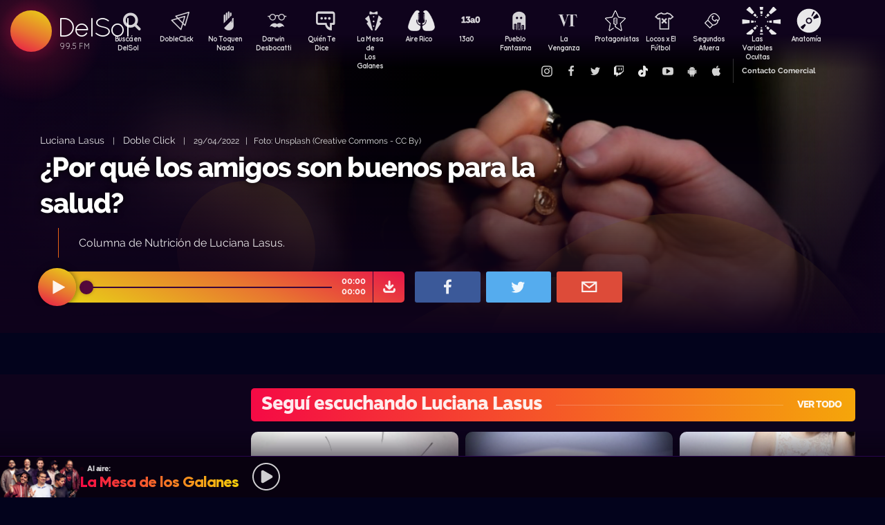

--- FILE ---
content_type: text/html; charset=UTF-8
request_url: https://www.dl.uy/dobleclick/lucianalasus/por-que-los-amigos-son-buenos-para-la-salud
body_size: 67289
content:

<!doctype html>
<!--
Diseño UI/UX & HTML/CSS/JS Front-End, identidad visual y diseño: Fede Hartman — ✉️ fede😁hartman.uy — http://fede.hartman.uy – https://www.linkedin.com/in/fedehartman/
Desarrollo de Backend/Frontend & API: Pablo Erartes | https://www.linkedin.com/in/pablo-erartes-97457a23/
Desarrollo v1.0: Oct 2016 / Ene 2017
-->
<html lang="es-UY" prefix="og: http://ogp.me/ns# fb: http://ogp.me/ns/fb# article: http://ogp.me/ns/article#">
<head>
  <meta charset="utf-8">
  <title>¿Por qué los amigos son buenos para la salud? | Doble Click | Luciana Lasus DelSol</title>
  <meta name="viewport" content="width=device-width, initial-scale=1.0, viewport-fit=cover">
  <link rel="apple-touch-icon" sizes="180x180" href="https://www.dl.uy//public/lb/img/favicons/apple-touch-icon.png?v=2020">
  <link rel="icon" type="image/png" sizes="32x32" href="https://www.dl.uy//public/lb/img/favicons/favicon-32x32.png?v=2020">
  <link rel="icon" type="image/png" sizes="16x16" href="https://www.dl.uy//public/lb/img/favicons/favicon-16x16.png?v=2020">
  <link rel="manifest" href="https://www.dl.uy//public/lb/img/favicons/site.webmanifest?v=2020">
  <link rel="mask-icon" href="https://www.dl.uy//public/lb/img/favicons/safari-pinned-tab.svg?v=2020" color="#f56c0a">
  <link rel="shortcut icon" href="https://www.dl.uy//public/lb/img/favicons/favicon.ico?v=2020">
  <meta name="msapplication-TileColor" content="#01011c">
  <meta name="theme-color" content="#01011c">
  <link href="//cdn.dl.uy" rel="dns-prefetch">
  <meta name="google-site-verification" content="qax4WYMBkSWuzVWTVYNe2toKBC_BzNwyc0tC0nlUPoM" />
<meta name="facebook-domain-verification" content="k32mctak89148o2jqpruoxovhb698r" />
  <meta property="fb:app_id" content="101539647024567" />
<meta name="description" content="Columna de Nutrición de Luciana Lasus." />
<meta property="og:image" content="https://cdn.dl.uy/solredes/32/32172.jpg?rand=1070911296">
<meta property="og:title" content="¿Por qué los amigos son buenos para la salud?">
<meta property="og:url" content="https://www.dl.uy/dobleclick/lucianalasus/por-que-los-amigos-son-buenos-para-la-salud">
<meta property="og:description" content="Columna de Nutrición de Luciana Lasus.">
<meta property="og:type" content="article" />
<meta property="article:author" content="http://facebook.com/DelSolUy" />
<meta property="article:section" content="Luciana Lasus" />
<meta name="twitter:title" content="¿Por qué los amigos son buenos para la salud?">
<meta name="twitter:description" content="Columna de Nutrición de Luciana Lasus.">
<meta name="twitter:image" content="https://cdn.dl.uy/solredes/32/32172.jpg?rand=1070911296">
<meta name="twitter:card" content="summary_large_image">
<meta name="twitter:creator" content="@DelSolUy" />
<meta name="twitter:site" content="@DelSolUy" />
<meta property="twitter:account_id" content="791043270260494337">
  <style>
    #body--loader{width:100vw;height:100vh;position:fixed;left:0;top:0;z-index:9000001;display:grid;place-items:center;background-color:#03031c}.loader--hide{animation-name:aniloaderhide;opacity:1;animation-duration:250ms;animation-fill-mode:forwards;animation-timing-function:ease-out}.loader--show{animation-name:aniloadershow;opacity:0;animation-duration:250ms;animation-fill-mode:forwards;animation-timing-function:ease-out}.body--loadersol{margin-bottom:30px;width:70px;height:80px;display:flex;justify-content:space-between;align-items:center;align-content:center}.body--loadersol1,.body--loadersol2,.body--loadersol3{width:20px;height:20px;border-radius:50%;background-image:-moz-linear-gradient(67deg,#f50a45 0,#f5ce0a 100%);background-image:-webkit-linear-gradient(67deg,#f50a45 0,#f5ce0a 100%);background-image:-ms-linear-gradient(67deg,#f50a45 0,#f5ce0a 100%);animation-name:aniloadersol;opacity:0;animation-duration:750ms;animation-iteration-count:infinite;animation-fill-mode:forwards;animation-timing-function:cubic-bezier(.55,.01,.55,1)}.body--loadersol2{animation-delay:250ms}.body--loadersol3{animation-delay:.5s}@keyframes aniloaderhide{0%{opacity:1;visibility:show}100%{opacity:0;visibility:hidden}}@keyframes aniloadershow{0%{opacity:0;visibility:hidden}100%{opacity:1;visibility:show}}@keyframes aniloadersol{0%{opacity:0;margin-bottom:-20px}50%{opacity:.81;margin-bottom:20px}100%{opacity:0;margin-bottom:-20px}}
  </style>
  <link rel="stylesheet" href="https://www.dl.uy//public/lb/css/style.css?v=2021-011">
  <link rel="stylesheet" href="https://www.dl.uy//public/lb/css/not-compiled-styles.css?v=2026-01-27 15:45:44">
  <link rel="stylesheet" href="https://www.dl.uy//public/lb/css-new/styles.css?v=2026-01-27 15:45:44">
  <script>
    var URL_BASE = "https://www.dl.uy/";
    var VIVO = [];
    var DOBLE = false
  </script>
  <script src="https://www.dl.uy//public/lb/js/sol.js?v=202110"></script>
  <script src="https://www.dl.uy//public/lb/js/streaming_2022.js?v=202201"></script>
</head>

<body class="body-interna body-audio">
    <input type="hidden" id="server-time" value="1545">
    <input type="hidden" id="server-week-day" value="2">
<div id="fb-root"></div>
<script async defer crossorigin="anonymous" src="https://connect.facebook.net/es_LA/sdk.js#xfbml=1&version=v8.0&appId=101539647024567&autoLogAppEvents=1" nonce="niZGwWpF"></script>
<!-- Loader
--------------------------->
<div id="body--loader" class="loader--hide"><div class="body--loadersol"><div class="body--loadersol1"></div><div class="body--loadersol2"></div><div class="body--loadersol3"></div></div></div>

<!-- Facebook
--------------------------->
<div id="fb-root"></div>
<script async defer crossorigin="anonymous" src="https://connect.facebook.net/es_LA/sdk.js#xfbml=1&version=v3.2&appId=101539647024567&autoLogAppEvents=1"></script>

<!-- Twitter
--------------------------->
<script>window.twttr=function(t,e,r){var n,i=t.getElementsByTagName(e)[0],w=window.twttr||{};return t.getElementById(r)?w:((n=t.createElement(e)).id=r,n.src="https://platform.twitter.com/widgets.js",i.parentNode.insertBefore(n,i),w._e=[],w.ready=function(t){w._e.push(t)},w)}(document,"script","twitter-wjs");</script>




<!-- Header ====================================================== -->
<header class="main-header">
  <div class="imago">
      <h1><a class="lnApp" href="https://www.dl.uy/" title="Volvé a DelSol">DelSol</a></h1>
      <h2 class="imago-frecuencias">
          <div class="imago-frecuencia imago-frecuencia-1">99.5 FM<span>&nbsp;</span></div>
          <div class="imago-frecuencia imago-frecuencia-2">99.5 FM<span>&nbsp;</span></div>
          <div class="imago-frecuencia imago-frecuencia-3">99.5 FM<span>&nbsp;</span></div>
      </h2>
  </div>
</header>

<!-- **** -->
<div class="buscador-bot-mobile"><a href="#" title="Buscar">Buscá</a></div>

<div class="buscador-box none">
    <div class="buscador-wrapper">
        <div class="cierrabuscador"></div>
        <form id="frmSearch">
            <input id="seacher" autocomplete="off" name="seacher" type="search" placeholder="Buscá programas, secciones, episodios" />
            <button type="submit" value="" name="btBuscar"></button>
        </form>
    </div>
</div>
<!-- **** -->

<nav class="main-nav">
    <div class="main-nav-programas">
        <div class="mobile-menu-swiper">
            <div class="swiper-wrapper">
                <div class="swiper-slide m-programa m-bu no-mobile">
                    <a class="m-bu" href="#" title="Buscar">Buscá en DelSol</a>
                </div>
                <div class="swiper-slide m-programa">
                    <a class="lnApp m-doble" href="https://www.dl.uy/dobleclick" title="DobleClick">DobleClick</a>
                </div>
                <div class="swiper-slide m-programa">
                    <a class="lnApp m-notoquen" href="https://www.dl.uy/notoquennada" title="No Toquen Nada">No Toquen Nada</a>
                </div>
                <div class="swiper-slide m-programa">
                    <a class="lnApp m-darwin" href="https://www.dl.uy/notoquennada/darwin" title="Darwin Desbocatti">Darwin
                        <br>Desbocatti</a>
                </div>
                <div class="swiper-slide m-programa">
                    <a class="lnApp m-quiente" href="https://www.dl.uy/quientedice" title="Quién Te Dice">Quién Te Dice</a>
                </div>
                <div class="swiper-slide m-programa">
                    <a class="lnApp m-mesa" href="https://www.dl.uy/lamesa" title="La Mesa De Los Galanes">La Mesa de
                        <br> Los Galanes</a>
                </div>
                <div class="swiper-slide m-programa">
                    <a class="lnApp m-airerico" href="https://www.dl.uy/airerico" title="Aire Rico">Aire Rico</a>
                </div>
                <div class="swiper-slide m-programa">
                    <a class="lnApp m-trece" href="https://www.dl.uy/13a0" title="13a0">13a0</a>
                </div>
                <div class="swiper-slide m-programa">
                    <a class="lnApp m-pueblo" href="https://www.dl.uy/pueblofantasma" title="Pueblo Fantasma">Pueblo Fantasma</a>
                </div>
                <div class="swiper-slide m-programa">
                    <a class="lnApp m-dolina" href="https://www.dl.uy/dolina" title="La Venganza Será Terrible">La Venganza</a>
                </div>
                <div class="swiper-slide m-programa">
                    <a class="lnApp m-protagonistas" href="https://www.dl.uy/protagonistas" title="Protagonistas">Protagonistas</a>
                </div>
                <div class="swiper-slide m-programa">
                    <a class="lnApp m-locos" href="https://www.dl.uy/locosxporelfutbol" title="Locos x El Fútbol">Locos x El Fútbol</a>
                </div>
                <div class="swiper-slide m-programa">
                    <a class="lnApp m-segundos" href="https://www.dl.uy/segundosafuera" title="Segundos Afuera">Segundos Afuera</a>
                </div>
                <div class="swiper-slide m-programa">
                    <a class="lnApp m-lasvariablesocultas" href="https://www.dl.uy/lasvariablesocultas" title="Las Variables Ocultas">Las Variables Ocultas</a>
                </div>
                <div class="swiper-slide m-programa">
                    <a class="lnApp m-anatomia" href="https://www.dl.uy/anatomia" title="Anatomía">Anatomía</a>
                </div>
                <!-- <div class="swiper-slide m-programa">
                    <a class="lnApp m-emitidos" href="https://www.dl.uy/paso" title="Pasó en DelSol">Pasó en DelSol</a>
                </div> -->
                <div class="swiper-slide m-social m-in">
                    <a target="_blank" href="https://instagram.com/DelSolUy" title="Seguinos en Instagram">
                        <span class="none">Instagram</span>
                    </a>
                </div>
                <div class="swiper-slide m-social m-fb">
                    <a target="_blank" href="https://facebook.com/DelSolUy" title="Hacete fan en Facebook">
                        <span class="none">Facebook</span>
                    </a>
                </div>
                <div class="swiper-slide m-social m-tw">
                    <a target="_blank" href="https://twitter.com/DelSolUy" title="Seguinos en Twitter">
                        <span class="none">Twitter</span>
                    </a>
                </div>
                <div class="swiper-slide m-social m-tch">
                    <a target="_blank" href="https://twitch.tv/delsoluy" title="Twitch">
                        <span class="none">Twitch</span>
                    </a>
                </div>
                <div class="swiper-slide m-social m-me">
                    <a target="_blank" href="https://www.tiktok.com/@delsoluy" title="TikTok">
                        <span class="none">TikTok</span>
                    </a>
                </div>
                <div class="swiper-slide m-social m-yt">
                    <a target="_blank" href="https://www.youtube.com/channel/UCwxfiP2WBmLEblsrGgwWNMA" title="Nuestro canal de YouTube">
                        <span class="none">YouTube</span>
                    </a>
                </div>
                <div class="swiper-slide m-social m-an">
                    <a target="_blank" href="https://play.google.com/store/apps/details?id=com.delsol.app" title="Bajate la app de Android">
                        <span class="none">Android</span>
                    </a>
                </div>
                <div class="swiper-slide m-social m-io">
                    <a target="_blank" href="https://apps.apple.com/uy/app/delsol-99-5/id1302379976" title="Bajate la app de iOs">
                        <span class="none">iOs</span>
                    </a>
                </div>
                <div class="swiper-slide m-social m-co m-co-ka">
                    <a href="#" title="Contacto Comercial">Contacto Comercial</a>
                </div>
            </div>
            <div class="swiper-scrollbar none"></div>
        </div>
    </div>
</nav>
<div class="main-header-oscuro none"></div>

<!-- **** -->
<div id="dynContent">
    
<div class="hero  audio-hero">
    <section>
        <div class="article-reproductor-box">
            <article>
                <h6>
                    <a id="contentPrograma" title="Luciana Lasus – Doble Click" class="lnApp" href="https://www.dl.uy/dobleclick/lucianalasus">Luciana Lasus</a>
                    &nbsp;&nbsp;&nbsp;|&nbsp;&nbsp;&nbsp;
                    <a title="Ir a Doble Click" class="lnApp" href="https://www.dl.uy/dobleclick">Doble Click</a>
                    <span class="nomobile">&nbsp;&nbsp;&nbsp;|&nbsp;&nbsp;&nbsp;</span>
                    <span>29/04/2022&nbsp;&nbsp;&nbsp;|&nbsp;&nbsp;&nbsp;Foto: Unsplash (Creative Commons - CC By)</span>
                </h6>
                <h4 id="contentTitulo"><a class="lnApp" href="https://www.dl.uy/dobleclick/lucianalasus/por-que-los-amigos-son-buenos-para-la-salud">¿Por qué los amigos son buenos para la salud?</a></h4>
                <p>Columna de Nutrición de Luciana Lasus.</p>
            </article>

            <div class="reproductor">
                <div class="boton-play-repro" id="repro-playpause"></div>
                <div class="reproductor-body">
                    <div id="repro-progressbar"></div>
                    <div class="repro-volume"><div id="repro-volume"></div></div>
                    <div class="repro-timer"><p><span id="repro-time-current">00:00</span><br><span id="repro-time-total">00:00</span></p></div>
                    <div class="repro-down"><a target="_blank" href="https://www.dl.uy/download.php?ID=32172"></a></div>

                    <audio id="reproductor" preload="none">
                                                <source src="https://cdn.dl.uy//solmp3/32172.mp3" type="audio/mpeg">
                                            </audio>
                </div>
            </div>
            <div class="social-box">
                <a target="_blank" class="social-bot social-bot-fb"
                  href="https://www.facebook.com/share.php?u=https://www.dl.uy/dobleclick/lucianalasus/por-que-los-amigos-son-buenos-para-la-salud&¿Por qué los amigos son buenos para la salud?">
                  <span>Compartilo</span>
                </a>
                <a target="_blank" class="social-bot social-bot-tw"
                  href="https://twitter.com/home?status=¿Por qué los amigos son buenos para la salud?&rdquo;%20→%20https://www.dl.uy/dobleclick/lucianalasus/por-que-los-amigos-son-buenos-para-la-salud%20%7C%20v&iacute;a%20%40DelSolUy">
                  <span>Tuitealo</span>
                </a>
                <a class="social-bot social-bot-wa"
                  href="whatsapp://send?text=Escuchá&nbsp;¿Por qué los amigos son buenos para la salud?&nbsp;acá&nbsp;de&nbsp;Doble Click&nbsp;acá:https://www.dl.uy/dobleclick/lucianalasus/por-que-los-amigos-son-buenos-para-la-salud">
                  <span>Contalo</span>
                </a>
                <a target="_blank" class="social-bot social-bot-co"
                  href="mailto:?subject=¿Por qué los amigos son buenos para la salud?&body=¿Por qué los amigos son buenos para la salud?%20→%20https://www.dl.uy/dobleclick/lucianalasus/por-que-los-amigos-son-buenos-para-la-salud">
                  <span>Mandalo</span>
                </a>
            </div>
        </div>
    </section>
    <div class="efectos"><div class="circulito1"></div><div class="circulito2"></div><div class="circulito3"></div><div class="shadow-left"></div><div class="shadow-bot"></div><div class="shadow-right"></div><div class="shadow-top"></div></div>
    <div class="blur" style="background: url(https://cdn.dl.uy//solimg/360x360/23/23519.jpg) repeat center center;"></div>
    <figure><picture>
    <source id="contentImg" media="(max-width: 1023px)" srcset="https://cdn.dl.uy//solimg/360x360/23/23519.jpg">
    <img src="https://cdn.dl.uy//solimg/894x503/23/23519.jpg" alt="¿Por qué los amigos son buenos para la salud? - Luciana Lasus - Doble Click | DelSol 99.5 FM">
  </picture></figure>
</div>


<script async src="https://platform.twitter.com/widgets.js" charset="utf-8"></script>
<!-- /meta contens -->


<section class="relacionadas none">
    <div id="tirasbanners" class="acávanlosbanners">
                                                                    </div>
    <div class="tira dobleclick lucianalasus">
  <h3 class="dl--tira-h3">
    <a class="lnApp" href="https://www.dl.uy/dobleclick/lucianalasus" target="_blank">
      <span class="dl--tira-h3-programa">Seguí escuchando Luciana Lasus</span>
      <span class="dl--tira-h3-line"></span>
      <span class="dl--tira-h3-vertodo">Ver todo</span>
    </a>
  </h3>
  <div class="tira-swiper">
      <div class="swiper-wrapper">
                    <div class="swiper-slide"><div class="notita-audio  ">
    <a class="tira-link lnApp" href="https://www.dl.uy/dobleclick/lucianalasus/propositos-para-2023"></a>
    <figure>
        <img src="https://cdn.dl.uy//solimg/320X180/26/26318.jpg" alt="Propósitos para 2023 - Luciana Lasus - DelSol 99.5 FM">
    </figure>
    <article>
        <h4><a class="lnApp" href="https://www.dl.uy/dobleclick/lucianalasus/propositos-para-2023">Propósitos para 2023</a></h4>
        <small>
          <a class="lnApp" href="https://www.dl.uy/dobleclick/lucianalasus">
            Luciana Lasus          </a><br>
          Doble Click          &nbsp;&nbsp;•&nbsp;&nbsp;
          23/12/2022        </small>
    </article>
</div></div>
                    <div class="swiper-slide"><div class="notita-audio  ">
    <a class="tira-link lnApp" href="https://www.dl.uy/dobleclick/lucianalasus/temporada-de-fiestas-temporada-de-resacas"></a>
    <figure>
        <img src="https://cdn.dl.uy//solimg/320X180/26/26189.jpg" alt="Temporada de fiestas, temporada de resacas - Luciana Lasus - DelSol 99.5 FM">
    </figure>
    <article>
        <h4><a class="lnApp" href="https://www.dl.uy/dobleclick/lucianalasus/temporada-de-fiestas-temporada-de-resacas">Temporada de fiestas, temporada de resacas</a></h4>
        <small>
          <a class="lnApp" href="https://www.dl.uy/dobleclick/lucianalasus">
            Luciana Lasus          </a><br>
          Doble Click          &nbsp;&nbsp;•&nbsp;&nbsp;
          09/12/2022        </small>
    </article>
</div></div>
                    <div class="swiper-slide"><div class="notita-audio  ">
    <a class="tira-link lnApp" href="https://www.dl.uy/dobleclick/lucianalasus/no-es-normal-vivir-estrenido"></a>
    <figure>
        <img src="https://cdn.dl.uy//solimg/320X180/25/25971.jpg" alt="No es normal vivir estreñido - Luciana Lasus - DelSol 99.5 FM">
    </figure>
    <article>
        <h4><a class="lnApp" href="https://www.dl.uy/dobleclick/lucianalasus/no-es-normal-vivir-estrenido">No es normal vivir estreñido</a></h4>
        <small>
          <a class="lnApp" href="https://www.dl.uy/dobleclick/lucianalasus">
            Luciana Lasus          </a><br>
          Doble Click          &nbsp;&nbsp;•&nbsp;&nbsp;
          18/11/2022        </small>
    </article>
</div></div>
                    <div class="swiper-slide"><div class="notita-audio  ">
    <a class="tira-link lnApp" href="https://www.dl.uy/dobleclick/lucianalasus/tu-ultima-dieta-el-metodo-que-es-libro"></a>
    <figure>
        <img src="https://cdn.dl.uy//solimg/320X180/25/25806.jpg" alt="Tu Última Dieta: el método que es libro - Luciana Lasus - DelSol 99.5 FM">
    </figure>
    <article>
        <h4><a class="lnApp" href="https://www.dl.uy/dobleclick/lucianalasus/tu-ultima-dieta-el-metodo-que-es-libro">Tu Última Dieta: el método que es libro</a></h4>
        <small>
          <a class="lnApp" href="https://www.dl.uy/dobleclick/lucianalasus">
            Luciana Lasus          </a><br>
          Doble Click          &nbsp;&nbsp;•&nbsp;&nbsp;
          04/11/2022        </small>
    </article>
</div></div>
                              <div class="swiper-slide slide-ver-mas"><a class="lnApp" href="https://www.dl.uy/dobleclick/lucianalasus">Más contenido de Seguí escuchando Luciana Lasus</a></div>
                </div>
      <div class="swiper-arrows-tira"><div class="swiper-button-next"></div><div class="swiper-button-prev"></div></div>
  </div>
</div><div class="tira dobleclick">
  <h3 class="dl--tira-h3">
    <a class="lnApp" href="https://www.dl.uy/dobleclick" target="_blank">
      <span class="dl--tira-h3-programa">Doble Click</span>
      <span class="dl--tira-h3-line"></span>
      <span class="dl--tira-h3-vertodo">Ver todo</span>
    </a>
  </h3>
  <div class="tira-swiper">
      <div class="swiper-wrapper">
                    <div class="swiper-slide"><div class="notita-audio  ">
    <a class="tira-link lnApp" href="https://www.dl.uy/dobleclick/entrevistas/cambio-el-gobierno-y-lo-que-cambio-es-el-actor-que-critica"></a>
    <figure>
        <img src="https://cdn.dl.uy//solimg/320X180/38/38949.jpg" alt="“Cambió el gobierno y lo que cambió es el actor que critica” - Entrevistas - DelSol 99.5 FM">
    </figure>
    <article>
        <h4><a class="lnApp" href="https://www.dl.uy/dobleclick/entrevistas/cambio-el-gobierno-y-lo-que-cambio-es-el-actor-que-critica">“Cambió el gobierno y lo que cambió es el actor que critica”</a></h4>
        <small>
          <a class="lnApp" href="https://www.dl.uy/dobleclick/entrevistas">
            Entrevistas          </a><br>
          Doble Click          &nbsp;&nbsp;•&nbsp;&nbsp;
          27/01/2026        </small>
    </article>
</div></div>
                    <div class="swiper-slide"><div class="notita-audio  ">
    <a class="tira-link lnApp" href="https://www.dl.uy/dobleclick/entrevistas/no-mandamos-a-nadie-a-hacer-un-informe-a-medida-sobre-cardama"></a>
    <figure>
        <img src="https://cdn.dl.uy//solimg/320X180/38/38941.jpg" alt="“No mandamos a nadie a hacer un informe a medida sobre Cardama” - Entrevistas - DelSol 99.5 FM">
    </figure>
    <article>
        <h4><a class="lnApp" href="https://www.dl.uy/dobleclick/entrevistas/no-mandamos-a-nadie-a-hacer-un-informe-a-medida-sobre-cardama">“No mandamos a nadie a hacer un informe a medida sobre Cardama”</a></h4>
        <small>
          <a class="lnApp" href="https://www.dl.uy/dobleclick/entrevistas">
            Entrevistas          </a><br>
          Doble Click          &nbsp;&nbsp;•&nbsp;&nbsp;
          26/01/2026        </small>
    </article>
</div></div>
                    <div class="swiper-slide"><div class="notita-audio  ">
    <a class="tira-link lnApp" href="https://www.dl.uy/dobleclick/entrevistas/la-patente-se-fija-por-el-valor-del-vehiculo-que-esta-en-dolares-pero-yo-pondria-ui-que-no-es-fluctuante"></a>
    <figure>
        <img src="https://cdn.dl.uy//solimg/320X180/38/38928.jpg" alt="“La patente se fija por el valor del vehículo que está en dólares pero yo pondría UI que no es fluctuante” - Entrevistas - DelSol 99.5 FM">
    </figure>
    <article>
        <h4><a class="lnApp" href="https://www.dl.uy/dobleclick/entrevistas/la-patente-se-fija-por-el-valor-del-vehiculo-que-esta-en-dolares-pero-yo-pondria-ui-que-no-es-fluctuante">“La patente se fija por el valor del vehículo que está en dólares pero yo pondría UI que no es fluctuante”</a></h4>
        <small>
          <a class="lnApp" href="https://www.dl.uy/dobleclick/entrevistas">
            Entrevistas          </a><br>
          Doble Click          &nbsp;&nbsp;•&nbsp;&nbsp;
          23/01/2026        </small>
    </article>
</div></div>
                    <div class="swiper-slide"><div class="notita-audio  ">
    <a class="tira-link lnApp" href="https://www.dl.uy/dobleclick/entrevistas/no-es-un-dano-interpelar-a-un-canciller-que-esta-en-su-mejor-momento"></a>
    <figure>
        <img src="https://cdn.dl.uy//solimg/320X180/38/38914.jpg" alt="“No es un daño interpelar a un canciller que está en su mejor momento” - Entrevistas - DelSol 99.5 FM">
    </figure>
    <article>
        <h4><a class="lnApp" href="https://www.dl.uy/dobleclick/entrevistas/no-es-un-dano-interpelar-a-un-canciller-que-esta-en-su-mejor-momento">“No es un daño interpelar a un canciller que está en su mejor momento”</a></h4>
        <small>
          <a class="lnApp" href="https://www.dl.uy/dobleclick/entrevistas">
            Entrevistas          </a><br>
          Doble Click          &nbsp;&nbsp;•&nbsp;&nbsp;
          22/01/2026        </small>
    </article>
</div></div>
                              <div class="swiper-slide slide-ver-mas"><a class="lnApp" href="https://www.dl.uy/dobleclick">Más contenido de Doble Click</a></div>
                </div>
      <div class="swiper-arrows-tira"><div class="swiper-button-next"></div><div class="swiper-button-prev"></div></div>
  </div>
</div><div class="tira ">
  <h3 class="dl--tira-h3">
    <a class="lnApp" href="https://www.dl.uy/#" target="_blank">
      <span class="dl--tira-h3-programa">Últimos audios </span>
      <span class="dl--tira-h3-line"></span>
      <span class="dl--tira-h3-vertodo">Ver todo</span>
    </a>
  </h3>
  <div class="tira-swiper">
      <div class="swiper-wrapper">
                    <div class="swiper-slide"><div class="notita-audio programa-ntn ">
    <a class="tira-link lnApp" href="https://www.dl.uy/notoquennada/darwin_concentrado/bajaron-los-homicidios-y-para-darwin-fue-por-el-totem"></a>
    <figure>
        <img src="https://cdn.dl.uy//solimg/320X180/38/38619.jpg" alt="Bajaron los homicidios y para Darwin fue por el tótem - Darwin concentrado - DelSol 99.5 FM">
    </figure>
    <article>
        <h4><a class="lnApp" href="https://www.dl.uy/notoquennada/darwin_concentrado/bajaron-los-homicidios-y-para-darwin-fue-por-el-totem">Bajaron los homicidios y para Darwin fue por el tótem</a></h4>
        <small>
          <a class="lnApp" href="https://www.dl.uy/notoquennada/darwin_concentrado">
            Darwin concentrado          </a><br>
          No Toquen Nada          &nbsp;&nbsp;•&nbsp;&nbsp;
          27/01/2026        </small>
    </article>
</div></div>
                    <div class="swiper-slide"><div class="notita-audio programa-ntn ">
    <a class="tira-link lnApp" href="https://www.dl.uy/notoquennada/darwincolumna/da-silva-y-marguery-mezclaron-polemicas-de-verano-darwin-lanza-su-campana-contra-las-malas-ideas-del-verano"></a>
    <figure>
        <img src="https://cdn.dl.uy//solimg/320X180/38/38952.jpg" alt="Da Silva y Marguery mezclaron polémicas de verano/ Darwin lanza su campaña contra las malas ideas del verano - Columna de Darwin - DelSol 99.5 FM">
    </figure>
    <article>
        <h4><a class="lnApp" href="https://www.dl.uy/notoquennada/darwincolumna/da-silva-y-marguery-mezclaron-polemicas-de-verano-darwin-lanza-su-campana-contra-las-malas-ideas-del-verano">Da Silva y Marguery mezclaron polémicas de verano/ Darwin lanza su campaña contra las malas ideas del verano</a></h4>
        <small>
          <a class="lnApp" href="https://www.dl.uy/notoquennada/darwincolumna">
            Columna de Darwin          </a><br>
          No Toquen Nada          &nbsp;&nbsp;•&nbsp;&nbsp;
          27/01/2026        </small>
    </article>
</div></div>
                    <div class="swiper-slide"><div class="notita-audio programa-ntn ">
    <a class="tira-link lnApp" href="https://www.dl.uy/notoquennada/audios/a-proposito-de-solis-de-mataojo-apuntes-de-martin-garcia-sobre-eduardo-fabini"></a>
    <figure>
        <img src="https://cdn.dl.uy//solimg/320X180/38/38950.jpg" alt="A propósito de Solís de Mataojo, apuntes de Martín García sobre Eduardo Fabini - Audios - DelSol 99.5 FM">
    </figure>
    <article>
        <h4><a class="lnApp" href="https://www.dl.uy/notoquennada/audios/a-proposito-de-solis-de-mataojo-apuntes-de-martin-garcia-sobre-eduardo-fabini">A propósito de Solís de Mataojo, apuntes de Martín García sobre Eduardo Fabini</a></h4>
        <small>
          <a class="lnApp" href="https://www.dl.uy/notoquennada/audios">
            Audios          </a><br>
          No Toquen Nada          &nbsp;&nbsp;•&nbsp;&nbsp;
          27/01/2026        </small>
    </article>
</div></div>
                    <div class="swiper-slide"><div class="notita-audio programa-ntn ">
    <a class="tira-link lnApp" href="https://www.dl.uy/notoquennada/educacionsexual/groenlandia-y-peru-la-historia-de-dos-casos-de-anticoncepcion-forzada"></a>
    <figure>
        <img src="https://cdn.dl.uy//solimg/320X180/38/38951.jpg" alt="Groenlandia y Perú, la historia de dos casos de anticoncepción forzada - Medicina sexual - DelSol 99.5 FM">
    </figure>
    <article>
        <h4><a class="lnApp" href="https://www.dl.uy/notoquennada/educacionsexual/groenlandia-y-peru-la-historia-de-dos-casos-de-anticoncepcion-forzada">Groenlandia y Perú, la historia de dos casos de anticoncepción forzada</a></h4>
        <small>
          <a class="lnApp" href="https://www.dl.uy/notoquennada/educacionsexual">
            Medicina sexual          </a><br>
          No Toquen Nada          &nbsp;&nbsp;•&nbsp;&nbsp;
          27/01/2026        </small>
    </article>
</div></div>
                          </div>
      <div class="swiper-arrows-tira"><div class="swiper-button-next"></div><div class="swiper-button-prev"></div></div>
  </div>
</div><div class="box180" style="display: none;">
    <div class="head180">
        <h3><a href="https://180.com.uy?ref=delsol" target="_blank"><span class="none">180</span></a></h3>
        <ul class="redes180">
            <li><a title="Seguinos en Facebook" target="_blank" href="https://facebook.com/180uy"><span class="none">Facebook de 180</span></a></li>
            <li><a title="Seguinos en Twitter" target="_blank" href="https://twitter.com/180uy"><span class="none">Twitter de 180</span></a></li>
            <li><a title="Seguinos en Instagram" target="_blank" href="https://instagram.com/180uy"><span class="none">Instagram de 180</span></a></li>
        </ul>
    </div>
    <div class="tira-swiper">
        <div class="swiper-wrapper">
                        <div class="swiper-slide">
                <div class="notita-180">
                    <article><small>Sociedad</small><h4><a target="_blank" href="https://www.180.com.uy/articulo/85832_despidos-cuando-son-indirectos-por-enfermedad-o-notoria-mala-conducta&ref=delsol">Despidos: cuándo son “indirectos”, “por enfermedad” o “notoria mala conducta”</a></h4></article>
                    <figure><img src="https://cdn.180.com.uy//media/320X180/137/137687.jpg" alt="Despidos: cuándo son “indirectos”, “por enfermedad” o “notoria mala conducta” | 180"></figure>
                </div>
            </div>
                        <div class="swiper-slide">
                <div class="notita-180">
                    <article><small>Sociedad</small><h4><a target="_blank" href="https://www.180.com.uy/articulo/85823_fojas-ad-quo-iura-novit-curia-cuando-la-justicia-habla-dificil&ref=delsol">“Fojas”, “ad quo”, “iura novit curia”: cuando la justicia habla difícil</a></h4></article>
                    <figure><img src="https://cdn.180.com.uy//media/320X180/137/137677.jpg" alt="“Fojas”, “ad quo”, “iura novit curia”: cuando la justicia habla difícil | 180"></figure>
                </div>
            </div>
                        <div class="swiper-slide">
                <div class="notita-180">
                    <article><small>Economía</small><h4><a target="_blank" href="https://www.180.com.uy/articulo/85799_el-gobierno-uso-el-monopolio-de-ancap-para-contender-el-alza-de-precios&ref=delsol">El gobierno usó el monopolio de Ancap “para contener el alza de precios”</a></h4></article>
                    <figure><img src="https://cdn.180.com.uy//media/320X180/137/137652.jpg" alt="El gobierno usó el monopolio de Ancap “para contener el alza de precios” | 180"></figure>
                </div>
            </div>
                        <div class="swiper-slide">
                <div class="notita-180">
                    <article><small>Política</small><h4><a target="_blank" href="https://www.180.com.uy/articulo/85778_el-debate-de-seguridad-la-doble-realidad-de-la-matrix-y-el-cambio-de-paradigma&ref=delsol">El debate de seguridad: “la doble realidad de la Matrix” y el “cambio de paradigma”</a></h4></article>
                    <figure><img src="https://cdn.180.com.uy//media/320X180/137/137632.jpg" alt="El debate de seguridad: “la doble realidad de la Matrix” y el “cambio de paradigma” | 180"></figure>
                </div>
            </div>
                        <div class="swiper-slide">
                <div class="notita-180">
                    <article><small>Sociedad</small><h4><a target="_blank" href="https://www.180.com.uy/articulo/85768_trabajo-a-traves-de-plataformas-digitales-la-ambiguedad-es-la-regla&ref=delsol">Trabajo a través de plataformas digitales: “la ambigüedad es la regla”</a></h4></article>
                    <figure><img src="https://cdn.180.com.uy//media/320X180/137/137622.jpg" alt="Trabajo a través de plataformas digitales: “la ambigüedad es la regla” | 180"></figure>
                </div>
            </div>
                        <div class="swiper-slide">
                <div class="notita-180">
                    <article><small>Política</small><h4><a target="_blank" href="https://www.180.com.uy/articulo/85765_calefaccion-la-bomba-de-calor-el-desperdicio-de-las-estufas-abiertas-y-el-auge-de-los-pellets&ref=delsol">Calefacción: la “bomba de calor”, el “desperdicio” de las estufas abiertas y el auge de los pellets</a></h4></article>
                    <figure><img src="https://cdn.180.com.uy//media/320X180/137/137619.jpg" alt="Calefacción: la “bomba de calor”, el “desperdicio” de las estufas abiertas y el auge de los pellets | 180"></figure>
                </div>
            </div>
                        <div class="swiper-slide slide-ver-mas"><a target="_blank" href="https://180.com.uy?ref=delsol">Ver todas las noticias de 180</a></div>
        </div>
        <div class="swiper-arrows-tira"><div class="swiper-button-next"></div><div class="swiper-button-prev"></div></div>
    </div>
</div></section>

<div class="main">
    <!-- meta contens -->
    <article class="meta-content">
        <style>
            video-container {
                iframe {
                    width:1000px!important;
                    height:567px!important;
                    margin-bottom:100px;
                }
            }
        </style>
            </article>
    <div class="tirasbanners"><div class="tira dobleclick lucianalasus">
  <h3 class="dl--tira-h3">
    <a class="lnApp" href="https://www.dl.uy/dobleclick/lucianalasus" target="_blank">
      <span class="dl--tira-h3-programa">Seguí escuchando Luciana Lasus</span>
      <span class="dl--tira-h3-line"></span>
      <span class="dl--tira-h3-vertodo">Ver todo</span>
    </a>
  </h3>
  <div class="tira-swiper">
      <div class="swiper-wrapper">
                    <div class="swiper-slide"><div class="notita-audio  ">
    <a class="tira-link lnApp" href="https://www.dl.uy/dobleclick/lucianalasus/propositos-para-2023"></a>
    <figure>
        <img src="https://cdn.dl.uy//solimg/320X180/26/26318.jpg" alt="Propósitos para 2023 - Luciana Lasus - DelSol 99.5 FM">
    </figure>
    <article>
        <h4><a class="lnApp" href="https://www.dl.uy/dobleclick/lucianalasus/propositos-para-2023">Propósitos para 2023</a></h4>
        <small>
          <a class="lnApp" href="https://www.dl.uy/dobleclick/lucianalasus">
            Luciana Lasus          </a><br>
          Doble Click          &nbsp;&nbsp;•&nbsp;&nbsp;
          23/12/2022        </small>
    </article>
</div></div>
                    <div class="swiper-slide"><div class="notita-audio  ">
    <a class="tira-link lnApp" href="https://www.dl.uy/dobleclick/lucianalasus/temporada-de-fiestas-temporada-de-resacas"></a>
    <figure>
        <img src="https://cdn.dl.uy//solimg/320X180/26/26189.jpg" alt="Temporada de fiestas, temporada de resacas - Luciana Lasus - DelSol 99.5 FM">
    </figure>
    <article>
        <h4><a class="lnApp" href="https://www.dl.uy/dobleclick/lucianalasus/temporada-de-fiestas-temporada-de-resacas">Temporada de fiestas, temporada de resacas</a></h4>
        <small>
          <a class="lnApp" href="https://www.dl.uy/dobleclick/lucianalasus">
            Luciana Lasus          </a><br>
          Doble Click          &nbsp;&nbsp;•&nbsp;&nbsp;
          09/12/2022        </small>
    </article>
</div></div>
                    <div class="swiper-slide"><div class="notita-audio  ">
    <a class="tira-link lnApp" href="https://www.dl.uy/dobleclick/lucianalasus/no-es-normal-vivir-estrenido"></a>
    <figure>
        <img src="https://cdn.dl.uy//solimg/320X180/25/25971.jpg" alt="No es normal vivir estreñido - Luciana Lasus - DelSol 99.5 FM">
    </figure>
    <article>
        <h4><a class="lnApp" href="https://www.dl.uy/dobleclick/lucianalasus/no-es-normal-vivir-estrenido">No es normal vivir estreñido</a></h4>
        <small>
          <a class="lnApp" href="https://www.dl.uy/dobleclick/lucianalasus">
            Luciana Lasus          </a><br>
          Doble Click          &nbsp;&nbsp;•&nbsp;&nbsp;
          18/11/2022        </small>
    </article>
</div></div>
                    <div class="swiper-slide"><div class="notita-audio  ">
    <a class="tira-link lnApp" href="https://www.dl.uy/dobleclick/lucianalasus/tu-ultima-dieta-el-metodo-que-es-libro"></a>
    <figure>
        <img src="https://cdn.dl.uy//solimg/320X180/25/25806.jpg" alt="Tu Última Dieta: el método que es libro - Luciana Lasus - DelSol 99.5 FM">
    </figure>
    <article>
        <h4><a class="lnApp" href="https://www.dl.uy/dobleclick/lucianalasus/tu-ultima-dieta-el-metodo-que-es-libro">Tu Última Dieta: el método que es libro</a></h4>
        <small>
          <a class="lnApp" href="https://www.dl.uy/dobleclick/lucianalasus">
            Luciana Lasus          </a><br>
          Doble Click          &nbsp;&nbsp;•&nbsp;&nbsp;
          04/11/2022        </small>
    </article>
</div></div>
                              <div class="swiper-slide slide-ver-mas"><a class="lnApp" href="https://www.dl.uy/dobleclick/lucianalasus">Más contenido de Seguí escuchando Luciana Lasus</a></div>
                </div>
      <div class="swiper-arrows-tira"><div class="swiper-button-next"></div><div class="swiper-button-prev"></div></div>
  </div>
</div></div><div class="tirasbanners"><div class="tira dobleclick">
  <h3 class="dl--tira-h3">
    <a class="lnApp" href="https://www.dl.uy/dobleclick" target="_blank">
      <span class="dl--tira-h3-programa">Doble Click</span>
      <span class="dl--tira-h3-line"></span>
      <span class="dl--tira-h3-vertodo">Ver todo</span>
    </a>
  </h3>
  <div class="tira-swiper">
      <div class="swiper-wrapper">
                    <div class="swiper-slide"><div class="notita-audio  ">
    <a class="tira-link lnApp" href="https://www.dl.uy/dobleclick/entrevistas/cambio-el-gobierno-y-lo-que-cambio-es-el-actor-que-critica"></a>
    <figure>
        <img src="https://cdn.dl.uy//solimg/320X180/38/38949.jpg" alt="“Cambió el gobierno y lo que cambió es el actor que critica” - Entrevistas - DelSol 99.5 FM">
    </figure>
    <article>
        <h4><a class="lnApp" href="https://www.dl.uy/dobleclick/entrevistas/cambio-el-gobierno-y-lo-que-cambio-es-el-actor-que-critica">“Cambió el gobierno y lo que cambió es el actor que critica”</a></h4>
        <small>
          <a class="lnApp" href="https://www.dl.uy/dobleclick/entrevistas">
            Entrevistas          </a><br>
          Doble Click          &nbsp;&nbsp;•&nbsp;&nbsp;
          27/01/2026        </small>
    </article>
</div></div>
                    <div class="swiper-slide"><div class="notita-audio  ">
    <a class="tira-link lnApp" href="https://www.dl.uy/dobleclick/entrevistas/no-mandamos-a-nadie-a-hacer-un-informe-a-medida-sobre-cardama"></a>
    <figure>
        <img src="https://cdn.dl.uy//solimg/320X180/38/38941.jpg" alt="“No mandamos a nadie a hacer un informe a medida sobre Cardama” - Entrevistas - DelSol 99.5 FM">
    </figure>
    <article>
        <h4><a class="lnApp" href="https://www.dl.uy/dobleclick/entrevistas/no-mandamos-a-nadie-a-hacer-un-informe-a-medida-sobre-cardama">“No mandamos a nadie a hacer un informe a medida sobre Cardama”</a></h4>
        <small>
          <a class="lnApp" href="https://www.dl.uy/dobleclick/entrevistas">
            Entrevistas          </a><br>
          Doble Click          &nbsp;&nbsp;•&nbsp;&nbsp;
          26/01/2026        </small>
    </article>
</div></div>
                    <div class="swiper-slide"><div class="notita-audio  ">
    <a class="tira-link lnApp" href="https://www.dl.uy/dobleclick/entrevistas/la-patente-se-fija-por-el-valor-del-vehiculo-que-esta-en-dolares-pero-yo-pondria-ui-que-no-es-fluctuante"></a>
    <figure>
        <img src="https://cdn.dl.uy//solimg/320X180/38/38928.jpg" alt="“La patente se fija por el valor del vehículo que está en dólares pero yo pondría UI que no es fluctuante” - Entrevistas - DelSol 99.5 FM">
    </figure>
    <article>
        <h4><a class="lnApp" href="https://www.dl.uy/dobleclick/entrevistas/la-patente-se-fija-por-el-valor-del-vehiculo-que-esta-en-dolares-pero-yo-pondria-ui-que-no-es-fluctuante">“La patente se fija por el valor del vehículo que está en dólares pero yo pondría UI que no es fluctuante”</a></h4>
        <small>
          <a class="lnApp" href="https://www.dl.uy/dobleclick/entrevistas">
            Entrevistas          </a><br>
          Doble Click          &nbsp;&nbsp;•&nbsp;&nbsp;
          23/01/2026        </small>
    </article>
</div></div>
                    <div class="swiper-slide"><div class="notita-audio  ">
    <a class="tira-link lnApp" href="https://www.dl.uy/dobleclick/entrevistas/no-es-un-dano-interpelar-a-un-canciller-que-esta-en-su-mejor-momento"></a>
    <figure>
        <img src="https://cdn.dl.uy//solimg/320X180/38/38914.jpg" alt="“No es un daño interpelar a un canciller que está en su mejor momento” - Entrevistas - DelSol 99.5 FM">
    </figure>
    <article>
        <h4><a class="lnApp" href="https://www.dl.uy/dobleclick/entrevistas/no-es-un-dano-interpelar-a-un-canciller-que-esta-en-su-mejor-momento">“No es un daño interpelar a un canciller que está en su mejor momento”</a></h4>
        <small>
          <a class="lnApp" href="https://www.dl.uy/dobleclick/entrevistas">
            Entrevistas          </a><br>
          Doble Click          &nbsp;&nbsp;•&nbsp;&nbsp;
          22/01/2026        </small>
    </article>
</div></div>
                              <div class="swiper-slide slide-ver-mas"><a class="lnApp" href="https://www.dl.uy/dobleclick">Más contenido de Doble Click</a></div>
                </div>
      <div class="swiper-arrows-tira"><div class="swiper-button-next"></div><div class="swiper-button-prev"></div></div>
  </div>
</div></div><div class="tirasbanners"><div class="tira ">
  <h3 class="dl--tira-h3">
    <a class="lnApp" href="https://www.dl.uy/#" target="_blank">
      <span class="dl--tira-h3-programa">Últimos audios </span>
      <span class="dl--tira-h3-line"></span>
      <span class="dl--tira-h3-vertodo">Ver todo</span>
    </a>
  </h3>
  <div class="tira-swiper">
      <div class="swiper-wrapper">
                    <div class="swiper-slide"><div class="notita-audio programa-ntn ">
    <a class="tira-link lnApp" href="https://www.dl.uy/notoquennada/darwin_concentrado/bajaron-los-homicidios-y-para-darwin-fue-por-el-totem"></a>
    <figure>
        <img src="https://cdn.dl.uy//solimg/320X180/38/38619.jpg" alt="Bajaron los homicidios y para Darwin fue por el tótem - Darwin concentrado - DelSol 99.5 FM">
    </figure>
    <article>
        <h4><a class="lnApp" href="https://www.dl.uy/notoquennada/darwin_concentrado/bajaron-los-homicidios-y-para-darwin-fue-por-el-totem">Bajaron los homicidios y para Darwin fue por el tótem</a></h4>
        <small>
          <a class="lnApp" href="https://www.dl.uy/notoquennada/darwin_concentrado">
            Darwin concentrado          </a><br>
          No Toquen Nada          &nbsp;&nbsp;•&nbsp;&nbsp;
          27/01/2026        </small>
    </article>
</div></div>
                    <div class="swiper-slide"><div class="notita-audio programa-ntn ">
    <a class="tira-link lnApp" href="https://www.dl.uy/notoquennada/darwincolumna/da-silva-y-marguery-mezclaron-polemicas-de-verano-darwin-lanza-su-campana-contra-las-malas-ideas-del-verano"></a>
    <figure>
        <img src="https://cdn.dl.uy//solimg/320X180/38/38952.jpg" alt="Da Silva y Marguery mezclaron polémicas de verano/ Darwin lanza su campaña contra las malas ideas del verano - Columna de Darwin - DelSol 99.5 FM">
    </figure>
    <article>
        <h4><a class="lnApp" href="https://www.dl.uy/notoquennada/darwincolumna/da-silva-y-marguery-mezclaron-polemicas-de-verano-darwin-lanza-su-campana-contra-las-malas-ideas-del-verano">Da Silva y Marguery mezclaron polémicas de verano/ Darwin lanza su campaña contra las malas ideas del verano</a></h4>
        <small>
          <a class="lnApp" href="https://www.dl.uy/notoquennada/darwincolumna">
            Columna de Darwin          </a><br>
          No Toquen Nada          &nbsp;&nbsp;•&nbsp;&nbsp;
          27/01/2026        </small>
    </article>
</div></div>
                    <div class="swiper-slide"><div class="notita-audio programa-ntn ">
    <a class="tira-link lnApp" href="https://www.dl.uy/notoquennada/audios/a-proposito-de-solis-de-mataojo-apuntes-de-martin-garcia-sobre-eduardo-fabini"></a>
    <figure>
        <img src="https://cdn.dl.uy//solimg/320X180/38/38950.jpg" alt="A propósito de Solís de Mataojo, apuntes de Martín García sobre Eduardo Fabini - Audios - DelSol 99.5 FM">
    </figure>
    <article>
        <h4><a class="lnApp" href="https://www.dl.uy/notoquennada/audios/a-proposito-de-solis-de-mataojo-apuntes-de-martin-garcia-sobre-eduardo-fabini">A propósito de Solís de Mataojo, apuntes de Martín García sobre Eduardo Fabini</a></h4>
        <small>
          <a class="lnApp" href="https://www.dl.uy/notoquennada/audios">
            Audios          </a><br>
          No Toquen Nada          &nbsp;&nbsp;•&nbsp;&nbsp;
          27/01/2026        </small>
    </article>
</div></div>
                    <div class="swiper-slide"><div class="notita-audio programa-ntn ">
    <a class="tira-link lnApp" href="https://www.dl.uy/notoquennada/educacionsexual/groenlandia-y-peru-la-historia-de-dos-casos-de-anticoncepcion-forzada"></a>
    <figure>
        <img src="https://cdn.dl.uy//solimg/320X180/38/38951.jpg" alt="Groenlandia y Perú, la historia de dos casos de anticoncepción forzada - Medicina sexual - DelSol 99.5 FM">
    </figure>
    <article>
        <h4><a class="lnApp" href="https://www.dl.uy/notoquennada/educacionsexual/groenlandia-y-peru-la-historia-de-dos-casos-de-anticoncepcion-forzada">Groenlandia y Perú, la historia de dos casos de anticoncepción forzada</a></h4>
        <small>
          <a class="lnApp" href="https://www.dl.uy/notoquennada/educacionsexual">
            Medicina sexual          </a><br>
          No Toquen Nada          &nbsp;&nbsp;•&nbsp;&nbsp;
          27/01/2026        </small>
    </article>
</div></div>
                          </div>
      <div class="swiper-arrows-tira"><div class="swiper-button-next"></div><div class="swiper-button-prev"></div></div>
  </div>
</div></div><div class="tirasbanners"><div class="box180" style="display: none;">
    <div class="head180">
        <h3><a href="https://180.com.uy?ref=delsol" target="_blank"><span class="none">180</span></a></h3>
        <ul class="redes180">
            <li><a title="Seguinos en Facebook" target="_blank" href="https://facebook.com/180uy"><span class="none">Facebook de 180</span></a></li>
            <li><a title="Seguinos en Twitter" target="_blank" href="https://twitter.com/180uy"><span class="none">Twitter de 180</span></a></li>
            <li><a title="Seguinos en Instagram" target="_blank" href="https://instagram.com/180uy"><span class="none">Instagram de 180</span></a></li>
        </ul>
    </div>
    <div class="tira-swiper">
        <div class="swiper-wrapper">
                        <div class="swiper-slide">
                <div class="notita-180">
                    <article><small>Sociedad</small><h4><a target="_blank" href="https://www.180.com.uy/articulo/85832_despidos-cuando-son-indirectos-por-enfermedad-o-notoria-mala-conducta&ref=delsol">Despidos: cuándo son “indirectos”, “por enfermedad” o “notoria mala conducta”</a></h4></article>
                    <figure><img src="https://cdn.180.com.uy//media/320X180/137/137687.jpg" alt="Despidos: cuándo son “indirectos”, “por enfermedad” o “notoria mala conducta” | 180"></figure>
                </div>
            </div>
                        <div class="swiper-slide">
                <div class="notita-180">
                    <article><small>Sociedad</small><h4><a target="_blank" href="https://www.180.com.uy/articulo/85823_fojas-ad-quo-iura-novit-curia-cuando-la-justicia-habla-dificil&ref=delsol">“Fojas”, “ad quo”, “iura novit curia”: cuando la justicia habla difícil</a></h4></article>
                    <figure><img src="https://cdn.180.com.uy//media/320X180/137/137677.jpg" alt="“Fojas”, “ad quo”, “iura novit curia”: cuando la justicia habla difícil | 180"></figure>
                </div>
            </div>
                        <div class="swiper-slide">
                <div class="notita-180">
                    <article><small>Economía</small><h4><a target="_blank" href="https://www.180.com.uy/articulo/85799_el-gobierno-uso-el-monopolio-de-ancap-para-contender-el-alza-de-precios&ref=delsol">El gobierno usó el monopolio de Ancap “para contener el alza de precios”</a></h4></article>
                    <figure><img src="https://cdn.180.com.uy//media/320X180/137/137652.jpg" alt="El gobierno usó el monopolio de Ancap “para contener el alza de precios” | 180"></figure>
                </div>
            </div>
                        <div class="swiper-slide">
                <div class="notita-180">
                    <article><small>Política</small><h4><a target="_blank" href="https://www.180.com.uy/articulo/85778_el-debate-de-seguridad-la-doble-realidad-de-la-matrix-y-el-cambio-de-paradigma&ref=delsol">El debate de seguridad: “la doble realidad de la Matrix” y el “cambio de paradigma”</a></h4></article>
                    <figure><img src="https://cdn.180.com.uy//media/320X180/137/137632.jpg" alt="El debate de seguridad: “la doble realidad de la Matrix” y el “cambio de paradigma” | 180"></figure>
                </div>
            </div>
                        <div class="swiper-slide">
                <div class="notita-180">
                    <article><small>Sociedad</small><h4><a target="_blank" href="https://www.180.com.uy/articulo/85768_trabajo-a-traves-de-plataformas-digitales-la-ambiguedad-es-la-regla&ref=delsol">Trabajo a través de plataformas digitales: “la ambigüedad es la regla”</a></h4></article>
                    <figure><img src="https://cdn.180.com.uy//media/320X180/137/137622.jpg" alt="Trabajo a través de plataformas digitales: “la ambigüedad es la regla” | 180"></figure>
                </div>
            </div>
                        <div class="swiper-slide">
                <div class="notita-180">
                    <article><small>Política</small><h4><a target="_blank" href="https://www.180.com.uy/articulo/85765_calefaccion-la-bomba-de-calor-el-desperdicio-de-las-estufas-abiertas-y-el-auge-de-los-pellets&ref=delsol">Calefacción: la “bomba de calor”, el “desperdicio” de las estufas abiertas y el auge de los pellets</a></h4></article>
                    <figure><img src="https://cdn.180.com.uy//media/320X180/137/137619.jpg" alt="Calefacción: la “bomba de calor”, el “desperdicio” de las estufas abiertas y el auge de los pellets | 180"></figure>
                </div>
            </div>
                        <div class="swiper-slide slide-ver-mas"><a target="_blank" href="https://180.com.uy?ref=delsol">Ver todas las noticias de 180</a></div>
        </div>
        <div class="swiper-arrows-tira"><div class="swiper-button-next"></div><div class="swiper-button-prev"></div></div>
    </div>
</div></div><div class="tirasbanners"></div><div class="tirasbanners"></div><div class="tirasbanners"></div><div class="tirasbanners"></div><script type="text/javascript">

$(document).ready(
    function () {

        /*--| REPRODUCTOR |-*/
        var $repro = $("#reproductor"),
            REPRO = $repro[0],
            audActive = 'cnt'

        REPRO.volume = 0.75;
        REPRO.addEventListener("timeupdate",
            function() {
                $("#repro-progressbar").slider('value', ~~(100/REPRO.duration*REPRO.currentTime));
                $('#repro-time-current').text(getTime(REPRO.currentTime));
                $('#repro-time-total').text(getTime(REPRO.duration));
            }
        );

        
         $('#repro-volume').slider( {
            value : REPRO.volume*100,
            slide : function(ev, ui) {
                REPRO.volume = ui.value/100;
            }
        });

       $("#repro-progressbar").slider( {
            value : REPRO.currentTime,
            slide : function(ev, ui) {
                REPRO.currentTime = REPRO.duration/100*ui.value;
            }
        });

        $('#repro-playpause').click(
            function(e) {
                e.preventDefault();
                return REPRO[REPRO.paused ? 'play' : 'pause']();
            }
        );

        /*--| Play/Pausa |--*/
        $(".boton-play-repro").click(
            function(e) {
                e.preventDefault();
                $(this).toggleClass("repro-is-playing");
                $(".boton-play-streaming").removeClass("streaming-is-playing");
            }
        );

        $(".boton-play-repro").one('click',
            function(e) {
                e.preventDefault();
                $.get('https://www.dl.uy/play.php?ID=32172');
                $(".karenAudio300").fadeIn(150);
                setInterval(function(){ $(".karenAudio300").fadeOut(300) }, 20000);
            }
        );

        $("#repro-progressbar").slider();

        /*--| Cierra Audio Baner |--*/
        $(".cierrabanner").click(
            function(e) {
                e.preventDefault();
                $(".karenAudio300").fadeOut(300);
            }
        );

        // $(".boton-play-repro").click();

        init();
    }
);
</script>
</div>
<div class="netuy">
    <a href="https://www.netuy.net/" target="_blank" rel="nofollow">Hosting: NetUy</a>
    <span style="color:#ffffffe8"> - </span>
    <a href="legal" class="lnApp" rel="nofollow">Términos y condiciones</a>
    </br>
    <a href="equipodigital" class="lnApp" rel="nofollow">Diseño, desarrollo y contenidos: Equipo Digital de Magnolio Media Group</a>
</div>
<!-- **** -->


<!-- Streaming
-------------------------------------->
<div id="streamingPage">

<div class="streamingPage-twitch">
   <a title="DelSol en vivo" class="streaming-a" target="_blank" href="https://www.dl.uy/envivo"></a>
</div>
  <div class="streaming-simple-box">
    <a title="DelSol en vivo" class="streaming-a" target="_blank" href="https://www.dl.uy/envivo"></a>
    <div class="streaming-programa">
        <figure class="" id="streaming-photo"></figure>
        <article class="streaming-programa-article">
          <p class="streaming-programa-envivo">Al aire:</p>
          <h3 class="streaming-programa-programa">
            <small id="playTitulo"></small>
          </h3>
        </article>
    </div>
    <div class="streaming-play"></div>
  </div>

  <div class="streaming-doble-box">
    <a title="13 a 0 en vivo" class="streaming-a" target="_blank" href="https://www.dl.uy/relato"></a>
    <div class="streaming-programa">
        <figure class="" id="streaming-photo-relato" style="background: url('https://www.dl.uy/public/lb/img/streaming/13a0-partido.png') no-repeat 0px bottom; background-size: contain;"></figure>
        <article class="streaming-programa-article">
          <p class="streaming-programa-envivo">Relato de 13 a 0</p>
          <h3 class="streaming-programa-programa">
          <small id="playTitulo-relato"></small>
        </h3>
        </article>
    </div>
    <div class="streaming-play"></div>
  </div>

</div>

<!-- **** -->
<div class="podcast-box none">
    <div class="podcast-body">
        <div class="cierrapodcast"></div>
        <h3>Podcast</h3>
        <p class="p-po">Apretá el botón "copiar" para agregar la url a tu lector de podcast</p>
        <p>
            <a target="_blank" href="https://delsol.uy//feed/notoquennada">No Toquen Nada</a>
            &nbsp;&nbsp;
            <a href="https://delsol.uy//feed/notoquennada" class="cppod">Copiar</a>
        </p>
        <p>
            <a target="_blank" href="https://delsol.uy//feed/darwin">Darwin Desbocatti</a>
            &nbsp;&nbsp;
            <a href="https://delsol.uy//feed/darwin" class="cppod">Copiar</a>
        </p>
        <p>
            <a target="_blank" href="https://delsol.uy//feed/quientedice">Quién Te Dice</a>
            &nbsp;&nbsp;
            <a href="https://delsol.uy//feed/quientedice" class="cppod">Copiar</a>
        </p>
        <p>
            <a target="_blank" href="https://delsol.uy//feed/lamesa">La Mesa de los Galanes</a>
            &nbsp;&nbsp;
            <a href="https://delsol.uy//feed/lamesa" class="cppod">Copiar</a>
        </p>
        <p>
            <a target="_blank" href="https://delsol.uy//feed/airerico">Aire Rico</a>
            &nbsp;&nbsp;
            <a href="https://delsol.uy//feed/airerico" class="cppod">Copiar</a>
        </p>
        <p>
            <a target="_blank" href="https://delsol.uy//feed/13a0">13a0</a>
            &nbsp;&nbsp;
            <a href="https://delsol.uy//feed/13a0" class="cppod">Copiar</a>
        </p>
        <p>
            <a target="_blank" href="https://delsol.uy//feed/dolina">La Venganza será terrible</a>
            &nbsp;&nbsp;
            <a href="https://delsol.uy//feed/dolina" class="cppod">Copiar</a>
        </p>
        <p>
            <a target="_blank" href="https://delsol.uy//feed/abrancancha">Abran Cancha</a>
            &nbsp;&nbsp;
            <a href="https://delsol.uy//feed/abran" class="cppod">Copiar</a>
        </p>
        <p>
            <a target="_blank" href="https://delsol.uy//feed/locosxporelfutbol">Locos x el Fútbol</a>
            &nbsp;&nbsp;
            <a href="https://delsol.uy//feed/locosxporelfutbol" class="cppod">Copiar</a>
        </p>
    </div>
</div>
<!-- **** -->

<div class="karen-contacto-box none"><div class="karen-contacto"><div class="cierrakaren"></div>
    <h3>Contacto Comercial</h3>
    <p class="k-ka">Karen Jawetz</p>
    <p class="k-co"><a target="_blank" href="mailto:karen@magnolio.uy">karen@magnolio.uy</a></p>
    <p class="k-ce"><a href="tel:0059824180151">24180151</a></p><p class="k-di"><a href="#">Pablo de María 1015</a></p>
</div></div>
<!-- **** -->

<script>

/*- Loader
------------------------*/
$(document).ajaxStart(
  function () {
    $("#body--loader").removeClass('loader--hide');
    $("#body--loader").addClass('loader--show');
    $("html").addClass('no-scroll');
  }
);
$(document).ajaxStop(
  function () {
    $("#body--loader").removeClass('loader--show');
    $("#body--loader").addClass('loader--hide');
    $("html").removeClass('no-scroll');
  }
);

/*-
------------------------*/
function getTime(t) {
    var m=~~(t/60), s=~~(t % 60);
    return (m<10?"0"+m:m)+':'+(s<10?"0"+s:s);
}

$(document).ready(

    /*--| PAGE
    ------------------------------------------------------------------------------------ |--*/
    function () {
        /*--| MOBILE | MENU - Swiper |--*/
        if ($(window).width() <= 1023) {
            var mobileMenuSwiper = new Swiper ('.mobile-menu-swiper', {
                scrollbar: '.swiper-scrollbar',
                scrollbarHide: true,
                slidesPerView: 'auto',
                centeredSlides: false,
                grabCursor: false
            });
        }

        /*--| FOOTER | Contacto Karen |--*/
        $(".m-co-ka").click(function(e) {
            e.preventDefault();
            $(".karen-contacto-box").fadeIn(50);
        });
        $(".cierrakaren").click(function() {
            $(".karen-contacto-box").fadeOut(120);
        });

        /*--| FOOTER | Podcast |--*/
        $(".m-po").click(function(e) {
          e.preventDefault();
          $(".podcast-box").fadeIn(50);
        });
        $(".cierrapodcast").click(function() {
          $(".podcast-box").fadeOut(120);
        });

        $(".cppod").click(function(e) {
            e.preventDefault();
            var $temp = $("<input>");
            $("body").append($temp);
            $temp.val($(this).attr('href')).select();
            document.execCommand("copy");
            $temp.remove();
        });

        function cp_podcast(element) {
            var $temp = $("<input>");
            $("body").append($temp);

            $temp.val($(element).text()).select();
            document.execCommand("copy");
            $temp.remove();
        }

        /*--| FOOTER | Buscador |--*/
        $('body').on('click', '.buscador-bot-mobile, .volver-a-buscar, .m-bu' ,
            function(e) {
                e.preventDefault();
                $(".buscador-box").fadeIn(50);
            }
        );
        $(".cierrabuscador").click(
            function() {
                $(".buscador-box").fadeOut(120);
            }
        );

        $( "#frmSearch" ).submit(
            function( event ) {
                event.preventDefault();
                var txt = $("#seacher").val();
                txt = txt.substr(0, 140);
                if (txt != '') {
                    var url = URL_BASE+'buscar/&TXT='+txt;
                    history.pushState(url, '', url);
                    url = URL_BASE+'buscar';
                    _ajaxApp(url, '&TXT='+txt);
                    $("#seacher").val('');
                    $(".buscador-box").fadeOut(120);
                }
            }
        );

        $('body').on('click', '.epinav-prev, .epinav-next' ,
            function(e) {
                e.preventDefault();
                var url = URL_BASE+$(this).attr('data-url')+'&P='+$(this).attr('data-page');
                history.pushState(url, '', url);
                url = URL_BASE+$(this).attr('data-url');
                _ajaxApp(url, '&P='+$(this).attr('data-page'));
            }
        );

        function _ajaxApp(url, param) {
            if (typeof param == 'undefined') {
                param = '';
            }
            $.ajax({url : url+'&S=2'+param,
                type : 'GET',
                dataType: "json",
                success : function(data) {
                    $('#dynContent').hide().empty().html(data[0].content).show(0);
                    $('#dynContent').scrollTop();
                    $(document.body).removeClass().addClass(data[0].class);
                    if (data[0].title != '') {
                        document.title = data[0].title+' | DelSol 99.5 FM';
                    }
                    else {
                        document.title = 'DelSol 99.5 FM';
                    }
                    window.scrollTo(0, 0);
                    init();
                    twttr.widgets.load();
                    FB.XFBML.parse();
                }
            });
        }

        // History
        $(window).on("popstate",
            function(e) {
                if (e.originalEvent.state !== null) {
                    var aux = location.href;
                    aux = aux.split('&');

                    if (typeof aux[1] !== 'undefined') {
                        _ajaxApp(aux[0], '&'+aux[1]);
                    }
                    else {
                        _ajaxApp(location.href);
                    }
                }
                else {
                    _ajaxApp('./');
                }
            }
            );

        // Click ajax
        $('body').on('click', '.lnApp' ,
            function (e) {
                e.preventDefault();
                if ($(this).attr('href') != '#') {
                    var url = $(this).attr('href'),
                        urlparse = url.replace("dl.uy", "delsol.uy").
                                    replace("www.dl.uy", "delsol.uy").
                                    replace("www.delsol.uy", "delsol.uy");
                    history.pushState(urlparse, '', urlparse);
                    _ajaxApp(urlparse);
                }
            }
        );

        init();
        setInterval( "updateSkin();", 60000);
        setInterval( "updateStatus();", 900000);
        updateStatus();
        updateSkin();
    }
);

</script>

<!-- Detecta si es iOS o Android para CSS
--------------------------->
<script>
  var classNames = [];
  if (navigator.userAgent.match(/(iPad|iPhone|iPod)/i)) classNames.push('device-ios');
  if (navigator.userAgent.match(/android/i)) classNames.push('device-android');
  var html = document.getElementsByTagName('html')[0];
  if (classNames.length) classNames.push('on-device');
  if (html.classList) html.classList.add.apply(html.classList, classNames);
</script>

<!-- Google Analytics
--------------------------->
<script async src="https://www.googletagmanager.com/gtag/js?id=UA-89385626-1"></script>
<script>
  window.dataLayer = window.dataLayer || [];
  function gtag(){dataLayer.push(arguments);}
  gtag('js', new Date());
  gtag('config', 'UA-89385626-1');
</script>

</body>
</html>